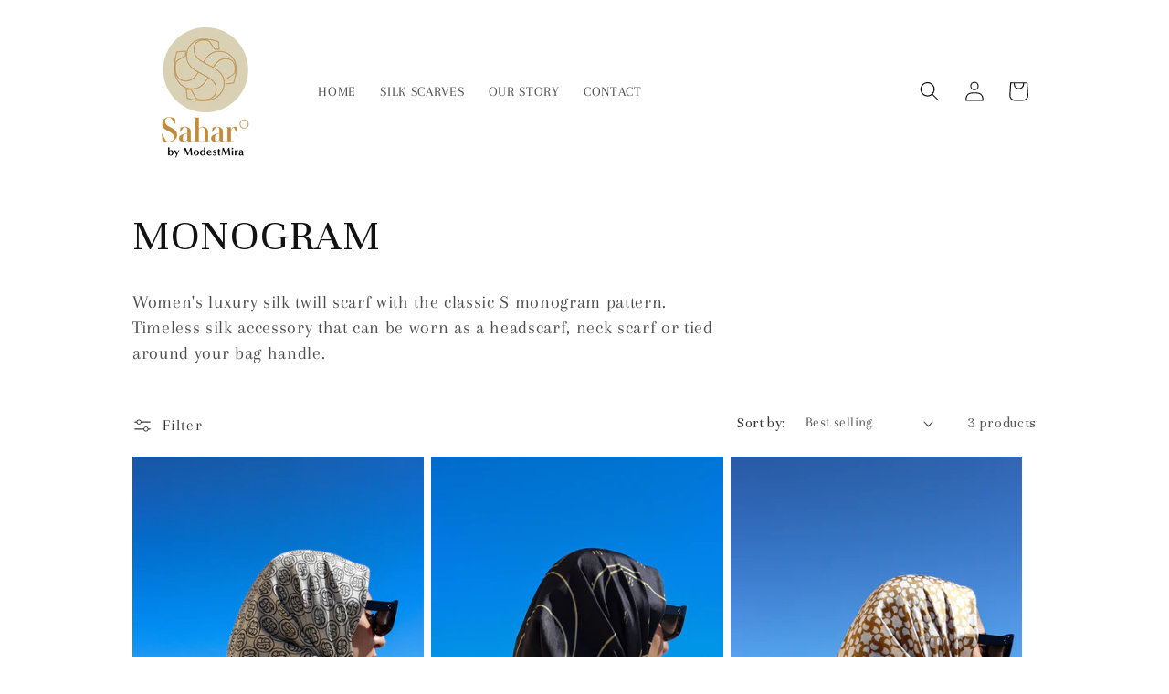

--- FILE ---
content_type: text/javascript; charset=utf-8
request_url: https://www.saharbymodestmira.com/products/s-monogram-in-black-and-ivory.js
body_size: 893
content:
{"id":6807969267845,"title":"S Monogram in Black and Ivory","handle":"s-monogram-in-black-and-ivory","description":"\u003cmeta charset=\"UTF-8\"\u003e\n\u003cp\u003e\u003cspan\u003eThe S monogram is a classic pattern taken from the Sahar° logo. The 100% silk twill scarf features an elegant S monogram pattern in black and ivory, a\u003c\/span\u003e\u003cspan\u003e classic timeless piece that can be styled in various ways to elevate that everyday look.\u003c\/span\u003e\u003c\/p\u003e\n\u003cp\u003e\u003cspan\u003eLet us help you find \u003c\/span\u003etimeless style with a modern flair!\u003c\/p\u003e","published_at":"2023-03-24T23:43:12+00:00","created_at":"2023-03-24T16:32:03+00:00","vendor":"saharbymodestmira","type":"Luxury Silk Twil Scarves","tags":["Large Silk Square Scarf","Luxury Silk","Luxury Silk Scarf","Minimal","Monogram","Silk Twill","Spring","Summer"],"price":9000,"price_min":9000,"price_max":9000,"available":false,"price_varies":false,"compare_at_price":null,"compare_at_price_min":0,"compare_at_price_max":0,"compare_at_price_varies":false,"variants":[{"id":40171758190725,"title":"Default Title","option1":"Default Title","option2":null,"option3":null,"sku":"","requires_shipping":true,"taxable":true,"featured_image":null,"available":false,"name":"S Monogram in Black and Ivory","public_title":null,"options":["Default Title"],"price":9000,"weight":7,"compare_at_price":null,"inventory_management":"shopify","barcode":"","requires_selling_plan":false,"selling_plan_allocations":[]}],"images":["\/\/cdn.shopify.com\/s\/files\/1\/0548\/7820\/8133\/products\/image00007copy.jpg?v=1722816438","\/\/cdn.shopify.com\/s\/files\/1\/0548\/7820\/8133\/files\/S-Monogram-in-Black-and-Ivory_Mockup_3.png?v=1722816114","\/\/cdn.shopify.com\/s\/files\/1\/0548\/7820\/8133\/products\/image00035copy.jpg?v=1723220664","\/\/cdn.shopify.com\/s\/files\/1\/0548\/7820\/8133\/products\/image00034copy.jpg?v=1722816438"],"featured_image":"\/\/cdn.shopify.com\/s\/files\/1\/0548\/7820\/8133\/products\/image00007copy.jpg?v=1722816438","options":[{"name":"Title","position":1,"values":["Default Title"]}],"url":"\/products\/s-monogram-in-black-and-ivory","media":[{"alt":null,"id":22898285478021,"position":1,"preview_image":{"aspect_ratio":0.667,"height":3000,"width":2000,"src":"https:\/\/cdn.shopify.com\/s\/files\/1\/0548\/7820\/8133\/products\/image00007copy.jpg?v=1722816438"},"aspect_ratio":0.667,"height":3000,"media_type":"image","src":"https:\/\/cdn.shopify.com\/s\/files\/1\/0548\/7820\/8133\/products\/image00007copy.jpg?v=1722816438","width":2000},{"alt":null,"id":24667606384773,"position":2,"preview_image":{"aspect_ratio":1.0,"height":2000,"width":2000,"src":"https:\/\/cdn.shopify.com\/s\/files\/1\/0548\/7820\/8133\/files\/S-Monogram-in-Black-and-Ivory_Mockup_3.png?v=1722816114"},"aspect_ratio":1.0,"height":2000,"media_type":"image","src":"https:\/\/cdn.shopify.com\/s\/files\/1\/0548\/7820\/8133\/files\/S-Monogram-in-Black-and-Ivory_Mockup_3.png?v=1722816114","width":2000},{"alt":null,"id":22898285510789,"position":3,"preview_image":{"aspect_ratio":0.667,"height":3000,"width":2000,"src":"https:\/\/cdn.shopify.com\/s\/files\/1\/0548\/7820\/8133\/products\/image00035copy.jpg?v=1723220664"},"aspect_ratio":0.667,"height":3000,"media_type":"image","src":"https:\/\/cdn.shopify.com\/s\/files\/1\/0548\/7820\/8133\/products\/image00035copy.jpg?v=1723220664","width":2000},{"alt":null,"id":22898285543557,"position":4,"preview_image":{"aspect_ratio":0.667,"height":3000,"width":2000,"src":"https:\/\/cdn.shopify.com\/s\/files\/1\/0548\/7820\/8133\/products\/image00034copy.jpg?v=1722816438"},"aspect_ratio":0.667,"height":3000,"media_type":"image","src":"https:\/\/cdn.shopify.com\/s\/files\/1\/0548\/7820\/8133\/products\/image00034copy.jpg?v=1722816438","width":2000}],"requires_selling_plan":false,"selling_plan_groups":[]}

--- FILE ---
content_type: text/javascript; charset=utf-8
request_url: https://www.saharbymodestmira.com/products/s-monogram-in-beige.js
body_size: 555
content:
{"id":6807919755397,"title":"S Monogram in Beige","handle":"s-monogram-in-beige","description":"\u003cp\u003e\u003cmeta charset=\"UTF-8\"\u003e\u003cspan\u003eThe S monogram is a classic pattern taken from the Sahar° logo. The 100% silk twill scarf features an elegant S monogram pattern in beige and ivory, a\u003c\/span\u003e\u003cspan\u003e classic timeless piece that can be styled in various ways to elevate that everyday look.\u003c\/span\u003e\u003c\/p\u003e\n\u003cp\u003e\u003cspan\u003eLet us help you find \u003c\/span\u003etimeless style with a modern flair!\u003c\/p\u003e","published_at":"2023-03-24T23:43:04+00:00","created_at":"2023-03-24T11:37:21+00:00","vendor":"saharbymodestmira","type":"Luxury Silk Twil Scarves","tags":["Large Silk Square Scarf","Luxury Silk","Luxury Silk Scarf","Minimal","Silk Twill","Spring","Summer"],"price":9000,"price_min":9000,"price_max":9000,"available":true,"price_varies":false,"compare_at_price":null,"compare_at_price_min":0,"compare_at_price_max":0,"compare_at_price_varies":false,"variants":[{"id":40171413799045,"title":"Default Title","option1":"Default Title","option2":null,"option3":null,"sku":"","requires_shipping":true,"taxable":true,"featured_image":null,"available":true,"name":"S Monogram in Beige","public_title":null,"options":["Default Title"],"price":9000,"weight":7,"compare_at_price":null,"inventory_management":"shopify","barcode":"","requires_selling_plan":false,"selling_plan_allocations":[]}],"images":["\/\/cdn.shopify.com\/s\/files\/1\/0548\/7820\/8133\/products\/image00012copy2.jpg?v=1722816470","\/\/cdn.shopify.com\/s\/files\/1\/0548\/7820\/8133\/files\/S-Monogram-in-Beige_Mockup.png?v=1722816524","\/\/cdn.shopify.com\/s\/files\/1\/0548\/7820\/8133\/products\/image00003copy.jpg?v=1723220660","\/\/cdn.shopify.com\/s\/files\/1\/0548\/7820\/8133\/products\/image00027copy.jpg?v=1722814721","\/\/cdn.shopify.com\/s\/files\/1\/0548\/7820\/8133\/products\/image00001-3copy.jpg?v=1722814721"],"featured_image":"\/\/cdn.shopify.com\/s\/files\/1\/0548\/7820\/8133\/products\/image00012copy2.jpg?v=1722816470","options":[{"name":"Title","position":1,"values":["Default Title"]}],"url":"\/products\/s-monogram-in-beige","media":[{"alt":null,"id":22905314672773,"position":1,"preview_image":{"aspect_ratio":0.693,"height":2886,"width":2000,"src":"https:\/\/cdn.shopify.com\/s\/files\/1\/0548\/7820\/8133\/products\/image00012copy2.jpg?v=1722816470"},"aspect_ratio":0.693,"height":2886,"media_type":"image","src":"https:\/\/cdn.shopify.com\/s\/files\/1\/0548\/7820\/8133\/products\/image00012copy2.jpg?v=1722816470","width":2000},{"alt":null,"id":24667587543173,"position":2,"preview_image":{"aspect_ratio":1.031,"height":1939,"width":2000,"src":"https:\/\/cdn.shopify.com\/s\/files\/1\/0548\/7820\/8133\/files\/S-Monogram-in-Beige_Mockup.png?v=1722816524"},"aspect_ratio":1.031,"height":1939,"media_type":"image","src":"https:\/\/cdn.shopify.com\/s\/files\/1\/0548\/7820\/8133\/files\/S-Monogram-in-Beige_Mockup.png?v=1722816524","width":2000},{"alt":null,"id":22898251759749,"position":3,"preview_image":{"aspect_ratio":0.667,"height":3000,"width":2000,"src":"https:\/\/cdn.shopify.com\/s\/files\/1\/0548\/7820\/8133\/products\/image00003copy.jpg?v=1723220660"},"aspect_ratio":0.667,"height":3000,"media_type":"image","src":"https:\/\/cdn.shopify.com\/s\/files\/1\/0548\/7820\/8133\/products\/image00003copy.jpg?v=1723220660","width":2000},{"alt":null,"id":22898341806213,"position":4,"preview_image":{"aspect_ratio":0.667,"height":3000,"width":2000,"src":"https:\/\/cdn.shopify.com\/s\/files\/1\/0548\/7820\/8133\/products\/image00027copy.jpg?v=1722814721"},"aspect_ratio":0.667,"height":3000,"media_type":"image","src":"https:\/\/cdn.shopify.com\/s\/files\/1\/0548\/7820\/8133\/products\/image00027copy.jpg?v=1722814721","width":2000},{"alt":null,"id":22898262311045,"position":5,"preview_image":{"aspect_ratio":0.652,"height":3069,"width":2000,"src":"https:\/\/cdn.shopify.com\/s\/files\/1\/0548\/7820\/8133\/products\/image00001-3copy.jpg?v=1722814721"},"aspect_ratio":0.652,"height":3069,"media_type":"image","src":"https:\/\/cdn.shopify.com\/s\/files\/1\/0548\/7820\/8133\/products\/image00001-3copy.jpg?v=1722814721","width":2000}],"requires_selling_plan":false,"selling_plan_groups":[]}

--- FILE ---
content_type: text/javascript; charset=utf-8
request_url: https://www.saharbymodestmira.com/products/s-18-monogram-in-black.js
body_size: 892
content:
{"id":6807976444037,"title":"S 18° Monogram in Black","handle":"s-18-monogram-in-black","description":"\u003cp\u003e \u003c\/p\u003e\n\u003cp\u003e\u003cspan\u003eThe S monogram is a classic pattern taken from the Sahar° logo. The 100% silk twill scarf features an elegant S monogram pattern in beige and black, a\u003c\/span\u003e\u003cspan\u003e classic timeless piece that can be styled in various ways to elevate that everyday look.\u003c\/span\u003e\u003c\/p\u003e\n\u003cp\u003e\u003cspan\u003eLet us help you find \u003c\/span\u003etimeless style with a modern flair!\u003c\/p\u003e","published_at":"2023-03-24T23:42:53+00:00","created_at":"2023-03-24T17:32:19+00:00","vendor":"saharbymodestmira","type":"Luxury Silk Twil Scarves","tags":["18 Degrees","18°","Large Silk Square Scarf","Luxury Silk","Luxury Silk Scarf","Minimal","Monogram","Silk Twill","Spring","Summer"],"price":9000,"price_min":9000,"price_max":9000,"available":false,"price_varies":false,"compare_at_price":null,"compare_at_price_min":0,"compare_at_price_max":0,"compare_at_price_varies":false,"variants":[{"id":40171798790277,"title":"Default Title","option1":"Default Title","option2":null,"option3":null,"sku":"","requires_shipping":true,"taxable":true,"featured_image":null,"available":false,"name":"S 18° Monogram in Black","public_title":null,"options":["Default Title"],"price":9000,"weight":3,"compare_at_price":null,"inventory_management":"shopify","barcode":"","requires_selling_plan":false,"selling_plan_allocations":[]}],"images":["\/\/cdn.shopify.com\/s\/files\/1\/0548\/7820\/8133\/products\/image00006copy.jpg?v=1679679141","\/\/cdn.shopify.com\/s\/files\/1\/0548\/7820\/8133\/files\/S_Monogram_in_Black_Mockup.png?v=1722975290","\/\/cdn.shopify.com\/s\/files\/1\/0548\/7820\/8133\/products\/image00004copy.jpg?v=1723220653","\/\/cdn.shopify.com\/s\/files\/1\/0548\/7820\/8133\/products\/image00030_PSEDcopy.jpg?v=1723220653"],"featured_image":"\/\/cdn.shopify.com\/s\/files\/1\/0548\/7820\/8133\/products\/image00006copy.jpg?v=1679679141","options":[{"name":"Title","position":1,"values":["Default Title"]}],"url":"\/products\/s-18-monogram-in-black","media":[{"alt":null,"id":22898327388293,"position":1,"preview_image":{"aspect_ratio":0.667,"height":3000,"width":2000,"src":"https:\/\/cdn.shopify.com\/s\/files\/1\/0548\/7820\/8133\/products\/image00006copy.jpg?v=1679679141"},"aspect_ratio":0.667,"height":3000,"media_type":"image","src":"https:\/\/cdn.shopify.com\/s\/files\/1\/0548\/7820\/8133\/products\/image00006copy.jpg?v=1679679141","width":2000},{"alt":null,"id":24678300745861,"position":2,"preview_image":{"aspect_ratio":1.0,"height":2000,"width":2000,"src":"https:\/\/cdn.shopify.com\/s\/files\/1\/0548\/7820\/8133\/files\/S_Monogram_in_Black_Mockup.png?v=1722975290"},"aspect_ratio":1.0,"height":2000,"media_type":"image","src":"https:\/\/cdn.shopify.com\/s\/files\/1\/0548\/7820\/8133\/files\/S_Monogram_in_Black_Mockup.png?v=1722975290","width":2000},{"alt":null,"id":22898327421061,"position":3,"preview_image":{"aspect_ratio":0.667,"height":3000,"width":2000,"src":"https:\/\/cdn.shopify.com\/s\/files\/1\/0548\/7820\/8133\/products\/image00004copy.jpg?v=1723220653"},"aspect_ratio":0.667,"height":3000,"media_type":"image","src":"https:\/\/cdn.shopify.com\/s\/files\/1\/0548\/7820\/8133\/products\/image00004copy.jpg?v=1723220653","width":2000},{"alt":null,"id":22898327453829,"position":4,"preview_image":{"aspect_ratio":0.667,"height":3000,"width":2000,"src":"https:\/\/cdn.shopify.com\/s\/files\/1\/0548\/7820\/8133\/products\/image00030_PSEDcopy.jpg?v=1723220653"},"aspect_ratio":0.667,"height":3000,"media_type":"image","src":"https:\/\/cdn.shopify.com\/s\/files\/1\/0548\/7820\/8133\/products\/image00030_PSEDcopy.jpg?v=1723220653","width":2000}],"requires_selling_plan":false,"selling_plan_groups":[]}